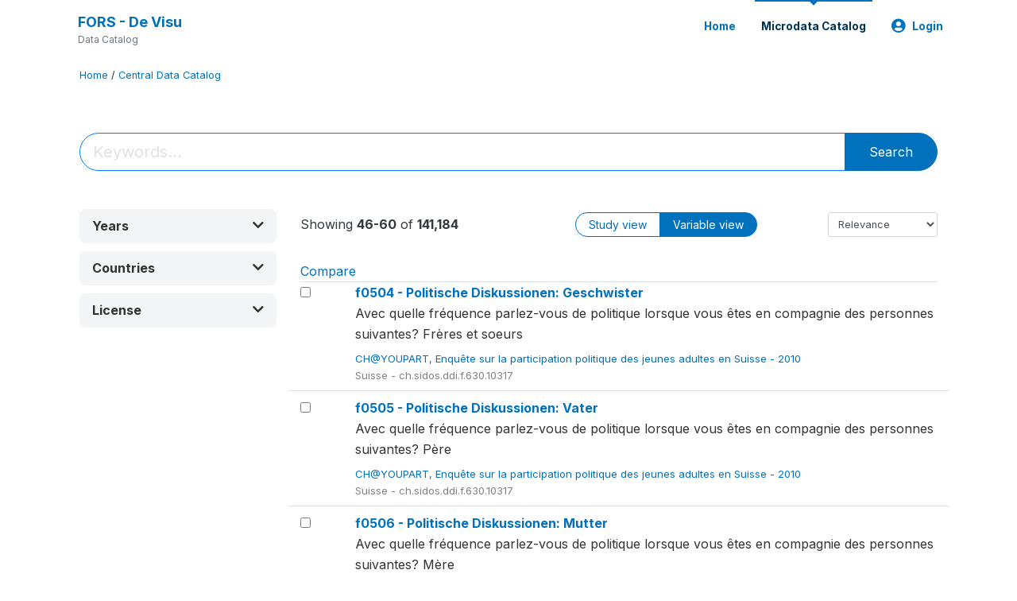

--- FILE ---
content_type: text/html; charset=UTF-8
request_url: https://devisu.forscenter.ch/index.php/catalog/?tab_type=survey&view=v&page=4
body_size: 13155
content:
<!DOCTYPE html>
<html>

<head>
    <meta charset="utf-8">
<meta http-equiv="X-UA-Compatible" content="IE=edge">
<meta name="viewport" content="width=device-width, initial-scale=1">

<title>Data Catalog</title>

    
    <link rel="stylesheet" href="https://cdnjs.cloudflare.com/ajax/libs/font-awesome/5.15.4/css/all.min.css" integrity="sha512-1ycn6IcaQQ40/MKBW2W4Rhis/DbILU74C1vSrLJxCq57o941Ym01SwNsOMqvEBFlcgUa6xLiPY/NS5R+E6ztJQ==" crossorigin="anonymous" referrerpolicy="no-referrer" />
    <link rel="stylesheet" href="https://stackpath.bootstrapcdn.com/bootstrap/4.1.3/css/bootstrap.min.css" integrity="sha384-MCw98/SFnGE8fJT3GXwEOngsV7Zt27NXFoaoApmYm81iuXoPkFOJwJ8ERdknLPMO" crossorigin="anonymous">
    

<link rel="stylesheet" href="https://devisu.forscenter.ch/themes/nada52/css/style.css?v2023">
<link rel="stylesheet" href="https://devisu.forscenter.ch/themes/nada52/css/custom.css?v2021">
<link rel="stylesheet" href="https://devisu.forscenter.ch/themes/nada52/css/home.css?v03212019">
<link rel="stylesheet" href="https://devisu.forscenter.ch/themes/nada52/css/variables.css?v07042021">
<link rel="stylesheet" href="https://devisu.forscenter.ch/themes/nada52/css/facets.css?v062021">
<link rel="stylesheet" href="https://devisu.forscenter.ch/themes/nada52/css/catalog-tab.css?v07052021">
<link rel="stylesheet" href="https://devisu.forscenter.ch/themes/nada52/css/catalog-card.css?v10102021-1">
<link rel="stylesheet" href="https://devisu.forscenter.ch/themes/nada52/css/filter-action-bar.css?v14052021-3">

    <script src="//code.jquery.com/jquery-3.2.1.min.js"></script>
    <script src="https://cdnjs.cloudflare.com/ajax/libs/popper.js/1.14.3/umd/popper.min.js" integrity="sha384-ZMP7rVo3mIykV+2+9J3UJ46jBk0WLaUAdn689aCwoqbBJiSnjAK/l8WvCWPIPm49" crossorigin="anonymous"></script>
    <script src="https://stackpath.bootstrapcdn.com/bootstrap/4.1.3/js/bootstrap.min.js" integrity="sha384-ChfqqxuZUCnJSK3+MXmPNIyE6ZbWh2IMqE241rYiqJxyMiZ6OW/JmZQ5stwEULTy" crossorigin="anonymous"></script>

<script type="text/javascript">
    var CI = {'base_url': 'https://devisu.forscenter.ch/index.php'};

    if (top.frames.length!=0) {
        top.location=self.document.location;
    }

    $(document).ready(function()  {
        /*global ajax error handler */
        $( document ).ajaxError(function(event, jqxhr, settings, exception) {
            if(jqxhr.status==401){
                window.location=CI.base_url+'/auth/login/?destination=catalog/';
            }
            else if (jqxhr.status>=500){
                alert(jqxhr.responseText);
            }
        });

    }); //end-document-ready

</script>


<script type="text/javascript" src="https://devisu.forscenter.ch/javascript/jquery.history.min.js?v=012026"></script>
</head>

<body>

    <!-- site header -->
    <style>
.site-header .navbar-light .no-logo .navbar-brand--sitename {border:0px!important;margin-left:0px}
.site-header .navbar-light .no-logo .nada-site-title {font-size:18px;}
</style>
<header class="site-header">
    
        

    <div class="container">

        <div class="row">
            <div class="col-12">
                <nav class="navbar navbar-expand-md navbar-light rounded navbar-toggleable-md wb-navbar">

                                        

                                                            <div class="navbar-brand no-logo">
                        <div class="navbar-brand--sitename">
                            <div><a class="nada-site-title" href="https://devisu.forscenter.ch/index.php">FORS - De Visu</a></div>
                            <div class="nada-site-subtitle">Data Catalog</div>
                        </div>
                    </div>
                                        

                    <button class="navbar-toggler navbar-toggler-right collapsed wb-navbar-button-toggler" type="button" data-toggle="collapse" data-target="#containerNavbar" aria-controls="containerNavbar" aria-expanded="false" aria-label="Toggle navigation">
                        <span class="navbar-toggler-icon"></span>
                    </button>

                    <!-- Start menus -->
                    <!-- Start menus -->
<div class="navbar-collapse collapse" id="containerNavbar" aria-expanded="false">
        <ul class="navbar-nav ml-auto">
                                            <li class="nav-item">
                <a   class="nav-link" href="https://devisu.forscenter.ch/index.php/home">Home</a>
            </li>            
                                            <li class="nav-item">
                <a  class="nav-link active" class="nav-link" href="https://devisu.forscenter.ch/index.php/catalog">Microdata  Catalog</a>
            </li>            
        
        
<li class="nav-item dropdown">
                <a class="nav-link dropdown-toggle" href="" id="dropdownMenuLink" data-toggle="dropdown" aria-haspopup="true" aria-expanded="false">
                <i class="fas fa-user-circle fa-lg"></i>Login            </a>
            <div class="dropdown-menu dropdown-menu-right" aria-labelledby="dropdownMenuLink">
                <a class="dropdown-item" href="https://devisu.forscenter.ch/index.php/auth/login">Login</a>
            </div>
                </li>
<!-- /row -->
    </ul>

</div>
<!-- Close Menus -->                    <!-- Close Menus -->

                </nav>
            </div>

        </div>
        <!-- /row -->

    </div>

</header>
    <!-- page body -->
    <div class="wp-page-body container default-wrapper page-catalog catalog">

        <div class="body-content-wrap theme-nada-2">

            <!--breadcrumbs -->
            <div class="container">
                                                    <ol class="breadcrumb wb-breadcrumb">
                        	    <div class="breadcrumbs" xmlns:v="http://rdf.data-vocabulary.org/#">
           <span typeof="v:Breadcrumb">
                		         <a href="https://devisu.forscenter.ch/index.php/" rel="v:url" property="v:title">Home</a> /
                        
       </span>
                  <span typeof="v:Breadcrumb">
        	         	         <a class="active" href="https://devisu.forscenter.ch/index.php/catalog" rel="v:url" property="v:title">Central Data Catalog</a>
                        
       </span>
               </div>
                    </ol>
                            </div>
            <!-- /breadcrumbs -->

            <style>
.disabled-facet{background:red;display:none;}
.facet-group-title{
    font-size:12px;
    color:#545b62;
    margin-top:10px;
    margin-bottom:10px;
    font-weight:bold;
}
.study-subtitle{
    font-size:small;
}
</style>
<div class="container catalog-search-container">
<form method="get" id="catalog-search-form">    
    <input type="hidden" name="tab_type" id="tab_type" value="survey"/>
        <input type="hidden" name="page" id="page" value="4"/>
        <input type="hidden" name="view" id="view" value="v"/>
    <input type="hidden" name="image_view" id="image_view" value=""/>

    
                
        <!--search bar-->
        <div class="nada-search-box wb-controls-wrapper">
    <div class="row mb-5 justify-content-center align-items-center">
        <div class="input-group col-md-12 search-box-container">            
        <input class="form-control form-control-lg py-2 search-keywords" id="search-keywords" name="sk" value="" placeholder="Keywords..."  >
        <span class="input-group-append">
            <button class="btn btn-primary btn-search-submit" type="submit" id="submit_search">
                <!-- <i class="fa fa-search"></i> -->
                Search            </button>
            <a href="https://devisu.forscenter.ch/index.php/catalog/" class="close clear-search-button" aria-label="Close">
                <span aria-hidden="true">&times;</span>
            </a>
        </span>
        </div>
        <span class="keyword-suggestions"></span>
    </div>    
</div>
            

<div class="row">

        <!--left side bar -->
    <div class="col-12 col-lg-3 col-md-4">

        <nav class="navbar navbar-expand-sm navbar-expand-filters">
            
            <button class="navbar-toggler btn-block navbar-toggler-filter" type="button" data-toggle="collapse" data-target="#navbarSupportedContent" aria-controls="navbarSupportedContent" aria-expanded="false" aria-label="Toggle navigation">
                <span class="btn btn-outline-secondary btn-block" xstyle="font-size:12px"><i class="fa fa-sliders" aria-hidden="true"></i> Filters</span>
            </button>
            <div class="collapse navbar-collapse" id="navbarSupportedContent">

                <div class="filters-container">
                                            <div id="filter-by-year" class="sidebar-filter wb-ihsn-sidebar-filter filter-by-year filter-box ">
    
    <h6 class="togglable"> 
        <div 
        class="wb-filter-title collapsed" 
        data-toggle="collapse" 
        href="#facet-year" role="button" aria-expanded="false" aria-controls="facet-year">
            <i class="fa fa-filter pr-2"></i>
            <span class="text-capitalize">Years</span>
            <span class="float-right" >
            <i class="icon-toggle icon-collapsed float-right fa fa-chevron-down"></i>
            <i class="icon-toggle icon-expanded float-right fa fa-chevron-up"></i>
            </span>
        </div>

        <div class="wb-filter-subtitle clear-button-container clear-disabled" >
            <span><span class="selected-items"></span> selected  </span>
            <a class="btn btn-link btn-sm rounded clear lnk-filter-reset">Clear</a>
        </div>
    </h6> 

    <div id="facet-year" class="sidebar-filter-entries collapse">        
        <form >
            <div class="row">
            <div class="col">
                <p class="mb-0 pb-0">From</p>
                <div class="form-group mb-0">
                    <select name="from" id="from"  class="form-control">
<option value=""> </option>
<option value="2021">2021</option>
<option value="2020">2020</option>
<option value="2019">2019</option>
<option value="2018">2018</option>
<option value="2017">2017</option>
<option value="2016">2016</option>
<option value="2015">2015</option>
<option value="2014">2014</option>
<option value="2013">2013</option>
<option value="2012">2012</option>
<option value="2011">2011</option>
<option value="2010">2010</option>
<option value="2009">2009</option>
<option value="2008">2008</option>
<option value="2007">2007</option>
<option value="2006">2006</option>
<option value="2005">2005</option>
<option value="2004">2004</option>
<option value="2003">2003</option>
<option value="2002">2002</option>
<option value="2001">2001</option>
<option value="2000">2000</option>
<option value="1999">1999</option>
<option value="1998">1998</option>
<option value="1997">1997</option>
<option value="1996">1996</option>
<option value="1995">1995</option>
<option value="1994">1994</option>
<option value="1993">1993</option>
<option value="1992">1992</option>
<option value="1991">1991</option>
<option value="1990">1990</option>
<option value="1989">1989</option>
<option value="1988">1988</option>
<option value="1987">1987</option>
<option value="1986">1986</option>
<option value="1985">1985</option>
<option value="1984">1984</option>
<option value="1983">1983</option>
<option value="1982">1982</option>
<option value="1981">1981</option>
</select>
                </div>
            </div>
            <div class="col">
                <p class="mb-0 pb-0">To</p>
                <div class="form-group">
                    <select name="to" id="to" class="form-control">
<option value=""> </option>
<option value="2021">2021</option>
<option value="2020">2020</option>
<option value="2019">2019</option>
<option value="2018">2018</option>
<option value="2017">2017</option>
<option value="2016">2016</option>
<option value="2015">2015</option>
<option value="2014">2014</option>
<option value="2013">2013</option>
<option value="2012">2012</option>
<option value="2011">2011</option>
<option value="2010">2010</option>
<option value="2009">2009</option>
<option value="2008">2008</option>
<option value="2007">2007</option>
<option value="2006">2006</option>
<option value="2005">2005</option>
<option value="2004">2004</option>
<option value="2003">2003</option>
<option value="2002">2002</option>
<option value="2001">2001</option>
<option value="2000">2000</option>
<option value="1999">1999</option>
<option value="1998">1998</option>
<option value="1997">1997</option>
<option value="1996">1996</option>
<option value="1995">1995</option>
<option value="1994">1994</option>
<option value="1993">1993</option>
<option value="1992">1992</option>
<option value="1991">1991</option>
<option value="1990">1990</option>
<option value="1989">1989</option>
<option value="1988">1988</option>
<option value="1987">1987</option>
<option value="1986">1986</option>
<option value="1985">1985</option>
<option value="1984">1984</option>
<option value="1983">1983</option>
<option value="1982">1982</option>
<option value="1981">1981</option>
</select>
                </div>
            </div>
            </div>
        </form>
    </div>

</div>
                                                                                                                                    
<div id="filter-by-country" class="sidebar-filter wb-ihsn-sidebar-filter filter-box filter-by-country ">
    
    <!-- Card Header / Toggle -->
    <h6 class="togglable"> 
        <div 
        class="wb-filter-title collapsed" 
        data-toggle="collapse" 
        href="#facet-country" role="button" aria-expanded="false" aria-controls="facet-country">
            <i class="fa fa-filter pr-2"></i>
            <span class="text-capitalize">Countries</span>
            <span class="float-right" >
            <i class="icon-toggle icon-collapsed float-right fa fa-chevron-down"></i>
            <i class="icon-toggle icon-expanded float-right fa fa-chevron-up"></i>
            </span>
        </div>

        <div class="wb-filter-subtitle clear-button-container clear-disabled" >
            <span><span class="selected-items"></span> selected  </span>
            <a class="btn btn-link btn-sm rounded clear lnk-filter-reset">Clear</a>
        </div>
    </h6> 
    
    
    
    
    <div id="facet-country" class="sidebar-filter-entries collapse country-container items-container">        
                <div class="items-container ">
            
                                                                        <div class="form-check item-country 1 item inactive">
                        <label class="form-check-label" for="country-208" 208>
                            <input class="form-check-input chk chk-country" type="checkbox" name="country[]"
                                value="208"
                                data-title="Switzerland"
                                id="country-208"
                                >
                                
                                                                    Switzerland                                                                
                                                                    <span class="count">(6)</span>
                                                        </label>
                    </div>
                                    
                                                    </div>
        
    </div>          
</div>
                                                                                                                                                                                
<div id="filter-by-collection" class="sidebar-filter wb-ihsn-sidebar-filter filter-box filter-by-collection disabled-facet">
    
    <!-- Card Header / Toggle -->
    <h6 class="togglable"> 
        <div 
        class="wb-filter-title collapsed" 
        data-toggle="collapse" 
        href="#facet-collection" role="button" aria-expanded="false" aria-controls="facet-collection">
            <i class="fa fa-filter pr-2"></i>
            <span class="text-capitalize">Collections</span>
            <span class="float-right" >
            <i class="icon-toggle icon-collapsed float-right fa fa-chevron-down"></i>
            <i class="icon-toggle icon-expanded float-right fa fa-chevron-up"></i>
            </span>
        </div>

        <div class="wb-filter-subtitle clear-button-container clear-disabled" >
            <span><span class="selected-items"></span> selected  </span>
            <a class="btn btn-link btn-sm rounded clear lnk-filter-reset">Clear</a>
        </div>
    </h6> 
    
    
    
    
    <div id="facet-collection" class="sidebar-filter-entries collapse collection-container items-container">        
                <div class="items-container ">
            
                                                                                                                                                                                                                                                                                                                                
                                                    <div class="facet-group-title">Deutsch</div>
                                                                    <div class="form-check item-collection 1 item inactive">
                            <label class="form-check-label" for="collection-MOSAiCH" MOSAiCH>
                                <input class="form-check-input chk chk-collection" type="checkbox" name="collection[]"
                                    value="MOSAiCH"
                                    data-title="MOSAiCH"
                                    id="collection-MOSAiCH"
                                    >
                                    
                                                                            MOSAiCH                                                                        
                                                                            <span class="count">(32)</span>
                                                                </label>
                        </div>
                                                                                            <div class="form-check item-collection 2 item inactive">
                            <label class="form-check-label" for="collection-SELECTS" SELECTS>
                                <input class="form-check-input chk chk-collection" type="checkbox" name="collection[]"
                                    value="SELECTS"
                                    data-title="SELECTS"
                                    id="collection-SELECTS"
                                    >
                                    
                                                                            SELECTS                                                                        
                                                                            <span class="count">(24)</span>
                                                                </label>
                        </div>
                                                                                            <div class="form-check item-collection 3 item inactive">
                            <label class="form-check-label" for="collection-VOTO" VOTO>
                                <input class="form-check-input chk chk-collection" type="checkbox" name="collection[]"
                                    value="VOTO"
                                    data-title="VOTO"
                                    id="collection-VOTO"
                                    >
                                    
                                                                            VOTO                                                                        
                                                                            <span class="count">(22)</span>
                                                                </label>
                        </div>
                                                                                            <div class="form-check item-collection 4 item inactive">
                            <label class="form-check-label" for="collection-ESS" ESS>
                                <input class="form-check-input chk chk-collection" type="checkbox" name="collection[]"
                                    value="ESS"
                                    data-title="European Social Survey"
                                    id="collection-ESS"
                                    >
                                    
                                                                            European Social Survey                                                                        
                                                                            <span class="count">(16)</span>
                                                                </label>
                        </div>
                                                                                            <div class="form-check item-collection 5 item inactive">
                            <label class="form-check-label" for="collection-SICHERHEIT" SICHERHEIT>
                                <input class="form-check-input chk chk-collection" type="checkbox" name="collection[]"
                                    value="SICHERHEIT"
                                    data-title="Sicherheit/Sécurité"
                                    id="collection-SICHERHEIT"
                                    >
                                    
                                                                            Sicherheit/Sécurité                                                                        
                                                                            <span class="count">(48)</span>
                                                                </label>
                        </div>
                                                                                            <div class="form-check item-collection 6 item inactive">
                            <label class="form-check-label" for="collection-VoxIt_Scrut" VoxIt_Scrut>
                                <input class="form-check-input chk chk-collection" type="checkbox" name="collection[]"
                                    value="VoxIt_Scrut"
                                    data-title="VoxIt - Scrutins"
                                    id="collection-VoxIt_Scrut"
                                    >
                                    
                                                                            VoxIt - Scrutins                                                                        
                                                                            <span class="count">(204)</span>
                                                                </label>
                        </div>
                                                                                            <div class="form-check item-collection 7 item inactive">
                            <label class="form-check-label" for="collection-VoxIt_Proj" VoxIt_Proj>
                                <input class="form-check-input chk chk-collection" type="checkbox" name="collection[]"
                                    value="VoxIt_Proj"
                                    data-title="VoxIt - Projets"
                                    id="collection-VoxIt_Proj"
                                    >
                                    
                                                                            VoxIt - Projets                                                                        
                                                                            <span class="count">(594)</span>
                                                                </label>
                        </div>
                                                                                            <div class="form-check item-collection 8 item inactive">
                            <label class="form-check-label" for="collection-SHP" SHP>
                                <input class="form-check-input chk chk-collection" type="checkbox" name="collection[]"
                                    value="SHP"
                                    data-title="Swiss Household Panel - Living in Switzerland"
                                    id="collection-SHP"
                                    >
                                    
                                                                            Swiss Household Panel - Living in Switzerland                                                                        
                                                                            <span class="count">(4)</span>
                                                                </label>
                        </div>
                                                                                </div>
        
    </div>          
</div>
                                                                                        
<div id="filter-by-dtype" class="sidebar-filter wb-ihsn-sidebar-filter filter-box filter-by-dtype ">
    
    <!-- Card Header / Toggle -->
    <h6 class="togglable"> 
        <div 
        class="wb-filter-title collapsed" 
        data-toggle="collapse" 
        href="#facet-dtype" role="button" aria-expanded="false" aria-controls="facet-dtype">
            <i class="fa fa-filter pr-2"></i>
            <span class="text-capitalize">License</span>
            <span class="float-right" >
            <i class="icon-toggle icon-collapsed float-right fa fa-chevron-down"></i>
            <i class="icon-toggle icon-expanded float-right fa fa-chevron-up"></i>
            </span>
        </div>

        <div class="wb-filter-subtitle clear-button-container clear-disabled" >
            <span><span class="selected-items"></span> selected  </span>
            <a class="btn btn-link btn-sm rounded clear lnk-filter-reset">Clear</a>
        </div>
    </h6> 
    
    
    
    
    <div id="facet-dtype" class="sidebar-filter-entries collapse dtype-container items-container">        
                <div class="items-container ">
            
                                                                        <div class="form-check item-dtype 1 item inactive">
                        <label class="form-check-label" for="dtype-5" 5>
                            <input class="form-check-input chk chk-dtype" type="checkbox" name="dtype[]"
                                value="5"
                                data-title="Data available from external repository"
                                id="dtype-5"
                                >
                                
                                                                    Data available from external repository                                                                
                                                        </label>
                    </div>
                                    
                                                    </div>
        
    </div>          
</div>
                                    </div>
            </div>                        
        </nav>

    </div>
    <!-- end left side bar -->
    


    <!-- listing page -->
    <div class="col-lg-9 col-md-8">

    
        <div id="search-result-container">
            




<div class="row mb-3">

    
    <div class="col-12 col-md-12 mt-2 mt-md-0 ">
            
        <div class="filter-action-bar row">
                                                <div class="search-count mt-1 col-5">
                    Showing <b>46-60</b> of <b>141,184</b>                </div>

                <div class="col mt-1 wb-search-toggle">
                    <div class="btn-group btn-group-toggle study-view-toggle" >
                        <button type="button" class="btn btn-sm btn-outline-secondary rounded-left toggle_view" data-value="s" ><a href="https://devisu.forscenter.ch/index.php/catalog/?tab_type=survey&page=4">Study view</a></button>
                        <button type="button" class="btn btn-sm btn-outline-primary rounded-right active toggle_view" data-value="v">Variable view</button>
                    </div>
                </div>
                <div class="col mt-1 wb-search-sort">
                    <div class="form-inline float-right ">
                        <label for="sort-by-select" class="sort-by-label">
                            <span class="sort-by-title d-none d-sm-block"></span>
                            <select class="form-control form-control-sm sort-dropdown" id="sort-by-select">
                                <option value="relevance"  data-sort="desc"  >Relevance</option>
                                <option value="popularity"  data-sort="desc" >Popularity</option>
                                <option value="year" data-sort="desc" >Year (Recent &uarr;)</option>
                                <option value="year" data-sort="asc" >Year (Oldest &darr;)</option>
                                <option value="title" data-sort="asc" >Title (A-Z)</option>
                                <option value="title" data-sort="desc" >Title (Z-A)</option>
                                <option value="country" data-sort="asc" >Country (A-Z)</option>
                                <option value="country" data-sort="desc" >Country (Z-A)</option>                           
                            </select>
                        </label>
                                            </div>
                </div>                  
                        </div>            
    </div>    
</div>

<div class="active-filters-container">
        
    </div>    



<input type="hidden" name="sort_by" id="sort_by" value=""/>
<input type="hidden" name="sort_order" id="sort_order" value=""/>
<input type="hidden" name="ps" id="ps" value="15"/>
<input type="hidden" name="repo" id="repo" value=""/>
    
<div id="variables">
    <span class="result-types-summary">
        <span class="type-summary" data-types=''>
                    </span>        
    </span>


    <div class="variable-list-container variable-search">
            <div class="table-hover grid-table variable-list">
                
                <div><a href="https://devisu.forscenter.ch/index.php/catalog/compare" class="btn-compare-var" title="Compare selected variables" target="_blank">Compare</a></div>

                <div class="variables-container border-top">
                                                        <div class="row vrow pb-2 mb-2 border-bottom" valign="top" data-url="https://devisu.forscenter.ch/index.php/catalog/1081/variable/V46" data-url-target="_blank" data-title="Politische Diskussionen: Geschwister" title="Variable information">
                        <div class="col-md-1" title="Mark for variable comparison">
                            <input type="checkbox" class="nada-form-check-input compare" value="1081/V46" />
                        </div>
						<div class="col">
                                                                                    <div class="title font-weight-bold">
                                <a href="https://devisu.forscenter.ch/index.php/catalog/1081/variable/V46" target="_blank" class="dlg link" title="">f0504 - Politische Diskussionen: Geschwister</a>
                            </div>
                                                        <div class="qstn" >Avec quelle fréquence parlez-vous de politique lorsque vous êtes en compagnie des personnes suivantes?

Frères et soeurs</div>
                                                        <div class="var-subtitle var-study-link mt-2">
                                <a target="_blank" href="https://devisu.forscenter.ch/index.php/catalog/1081">CH@YOUPART, Enquête sur la participation politique des jeunes adultes en Suisse - 2010 <i class="fa fa-external-link" aria-hidden="true"></i></a>
                                <div>Suisse - ch.sidos.ddi.f.630.10317</div>
                            </div>
                        </div>
                    </div>
                                                        <div class="row vrow pb-2 mb-2 border-bottom" valign="top" data-url="https://devisu.forscenter.ch/index.php/catalog/1081/variable/V47" data-url-target="_blank" data-title="Politische Diskussionen: Vater" title="Variable information">
                        <div class="col-md-1" title="Mark for variable comparison">
                            <input type="checkbox" class="nada-form-check-input compare" value="1081/V47" />
                        </div>
						<div class="col">
                                                                                    <div class="title font-weight-bold">
                                <a href="https://devisu.forscenter.ch/index.php/catalog/1081/variable/V47" target="_blank" class="dlg link" title="">f0505 - Politische Diskussionen: Vater</a>
                            </div>
                                                        <div class="qstn" >Avec quelle fréquence parlez-vous de politique lorsque vous êtes en compagnie des personnes suivantes?

Père</div>
                                                        <div class="var-subtitle var-study-link mt-2">
                                <a target="_blank" href="https://devisu.forscenter.ch/index.php/catalog/1081">CH@YOUPART, Enquête sur la participation politique des jeunes adultes en Suisse - 2010 <i class="fa fa-external-link" aria-hidden="true"></i></a>
                                <div>Suisse - ch.sidos.ddi.f.630.10317</div>
                            </div>
                        </div>
                    </div>
                                                        <div class="row vrow pb-2 mb-2 border-bottom" valign="top" data-url="https://devisu.forscenter.ch/index.php/catalog/1081/variable/V48" data-url-target="_blank" data-title="Politische Diskussionen: Mutter" title="Variable information">
                        <div class="col-md-1" title="Mark for variable comparison">
                            <input type="checkbox" class="nada-form-check-input compare" value="1081/V48" />
                        </div>
						<div class="col">
                                                                                    <div class="title font-weight-bold">
                                <a href="https://devisu.forscenter.ch/index.php/catalog/1081/variable/V48" target="_blank" class="dlg link" title="">f0506 - Politische Diskussionen: Mutter</a>
                            </div>
                                                        <div class="qstn" >Avec quelle fréquence parlez-vous de politique lorsque vous êtes en compagnie des personnes suivantes?

Mère</div>
                                                        <div class="var-subtitle var-study-link mt-2">
                                <a target="_blank" href="https://devisu.forscenter.ch/index.php/catalog/1081">CH@YOUPART, Enquête sur la participation politique des jeunes adultes en Suisse - 2010 <i class="fa fa-external-link" aria-hidden="true"></i></a>
                                <div>Suisse - ch.sidos.ddi.f.630.10317</div>
                            </div>
                        </div>
                    </div>
                                                        <div class="row vrow pb-2 mb-2 border-bottom" valign="top" data-url="https://devisu.forscenter.ch/index.php/catalog/1081/variable/V49" data-url-target="_blank" data-title="Unterstützung: Religiöse Organisation" title="Variable information">
                        <div class="col-md-1" title="Mark for variable comparison">
                            <input type="checkbox" class="nada-form-check-input compare" value="1081/V49" />
                        </div>
						<div class="col">
                                                                                    <div class="title font-weight-bold">
                                <a href="https://devisu.forscenter.ch/index.php/catalog/1081/variable/V49" target="_blank" class="dlg link" title="">f0601 - Unterstützung: Religiöse Organisation</a>
                            </div>
                                                        <div class="qstn" >Il existe une série d'organisations avec des objectifs différents. Soutenez-vous l'une des organisations suivantes?

Association ou mouvement religieux ou ecclésiastique, y compris les organisations religieuses</div>
                                                        <div class="var-subtitle var-study-link mt-2">
                                <a target="_blank" href="https://devisu.forscenter.ch/index.php/catalog/1081">CH@YOUPART, Enquête sur la participation politique des jeunes adultes en Suisse - 2010 <i class="fa fa-external-link" aria-hidden="true"></i></a>
                                <div>Suisse - ch.sidos.ddi.f.630.10317</div>
                            </div>
                        </div>
                    </div>
                                                        <div class="row vrow pb-2 mb-2 border-bottom" valign="top" data-url="https://devisu.forscenter.ch/index.php/catalog/1081/variable/V50" data-url-target="_blank" data-title="Unterstützung: Gewerkschaft/Berufsverband" title="Variable information">
                        <div class="col-md-1" title="Mark for variable comparison">
                            <input type="checkbox" class="nada-form-check-input compare" value="1081/V50" />
                        </div>
						<div class="col">
                                                                                    <div class="title font-weight-bold">
                                <a href="https://devisu.forscenter.ch/index.php/catalog/1081/variable/V50" target="_blank" class="dlg link" title="">f0602 - Unterstützung: Gewerkschaft/Berufsverband</a>
                            </div>
                                                        <div class="qstn" >Il existe une série d'organisations avec des objectifs différents. Soutenez-vous l'une des organisations suivantes?

Syndicat/association professionnelle</div>
                                                        <div class="var-subtitle var-study-link mt-2">
                                <a target="_blank" href="https://devisu.forscenter.ch/index.php/catalog/1081">CH@YOUPART, Enquête sur la participation politique des jeunes adultes en Suisse - 2010 <i class="fa fa-external-link" aria-hidden="true"></i></a>
                                <div>Suisse - ch.sidos.ddi.f.630.10317</div>
                            </div>
                        </div>
                    </div>
                                                        <div class="row vrow pb-2 mb-2 border-bottom" valign="top" data-url="https://devisu.forscenter.ch/index.php/catalog/1081/variable/V51" data-url-target="_blank" data-title="Unterstützung: Umweltschutzorganisation" title="Variable information">
                        <div class="col-md-1" title="Mark for variable comparison">
                            <input type="checkbox" class="nada-form-check-input compare" value="1081/V51" />
                        </div>
						<div class="col">
                                                                                    <div class="title font-weight-bold">
                                <a href="https://devisu.forscenter.ch/index.php/catalog/1081/variable/V51" target="_blank" class="dlg link" title="">f0603 - Unterstützung: Umweltschutzorganisation</a>
                            </div>
                                                        <div class="qstn" >Il existe une série d'organisations avec des objectifs différents. Soutenez-vous l'une des organisations suivantes?

Organisation de protection de l'environnement (p.ex. Greenpeace)</div>
                                                        <div class="var-subtitle var-study-link mt-2">
                                <a target="_blank" href="https://devisu.forscenter.ch/index.php/catalog/1081">CH@YOUPART, Enquête sur la participation politique des jeunes adultes en Suisse - 2010 <i class="fa fa-external-link" aria-hidden="true"></i></a>
                                <div>Suisse - ch.sidos.ddi.f.630.10317</div>
                            </div>
                        </div>
                    </div>
                                                        <div class="row vrow pb-2 mb-2 border-bottom" valign="top" data-url="https://devisu.forscenter.ch/index.php/catalog/1081/variable/V52" data-url-target="_blank" data-title="Unterstützung: Tierschutzorganisation" title="Variable information">
                        <div class="col-md-1" title="Mark for variable comparison">
                            <input type="checkbox" class="nada-form-check-input compare" value="1081/V52" />
                        </div>
						<div class="col">
                                                                                    <div class="title font-weight-bold">
                                <a href="https://devisu.forscenter.ch/index.php/catalog/1081/variable/V52" target="_blank" class="dlg link" title="">f0604 - Unterstützung: Tierschutzorganisation</a>
                            </div>
                                                        <div class="qstn" >Il existe une série d'organisations avec des objectifs différents. Soutenez-vous l'une des organisations suivantes?

Organisation de protection des animaux (p.ex. WWF)</div>
                                                        <div class="var-subtitle var-study-link mt-2">
                                <a target="_blank" href="https://devisu.forscenter.ch/index.php/catalog/1081">CH@YOUPART, Enquête sur la participation politique des jeunes adultes en Suisse - 2010 <i class="fa fa-external-link" aria-hidden="true"></i></a>
                                <div>Suisse - ch.sidos.ddi.f.630.10317</div>
                            </div>
                        </div>
                    </div>
                                                        <div class="row vrow pb-2 mb-2 border-bottom" valign="top" data-url="https://devisu.forscenter.ch/index.php/catalog/1081/variable/V53" data-url-target="_blank" data-title="Unterstützung: Friedens-/Menschenrechtsorganisation" title="Variable information">
                        <div class="col-md-1" title="Mark for variable comparison">
                            <input type="checkbox" class="nada-form-check-input compare" value="1081/V53" />
                        </div>
						<div class="col">
                                                                                    <div class="title font-weight-bold">
                                <a href="https://devisu.forscenter.ch/index.php/catalog/1081/variable/V53" target="_blank" class="dlg link" title="">f0605 - Unterstützung: Friedens-/Menschenrechtsorganisation</a>
                            </div>
                                                        <div class="qstn" >Il existe une série d'organisations avec des objectifs différents. Soutenez-vous l'une des organisations suivantes?

Organisation pacifiste ou des droits humains (p.ex. Amnesty International)</div>
                                                        <div class="var-subtitle var-study-link mt-2">
                                <a target="_blank" href="https://devisu.forscenter.ch/index.php/catalog/1081">CH@YOUPART, Enquête sur la participation politique des jeunes adultes en Suisse - 2010 <i class="fa fa-external-link" aria-hidden="true"></i></a>
                                <div>Suisse - ch.sidos.ddi.f.630.10317</div>
                            </div>
                        </div>
                    </div>
                                                        <div class="row vrow pb-2 mb-2 border-bottom" valign="top" data-url="https://devisu.forscenter.ch/index.php/catalog/1081/variable/V54" data-url-target="_blank" data-title="Unterstützung: Wohltätigkeitsorganisation" title="Variable information">
                        <div class="col-md-1" title="Mark for variable comparison">
                            <input type="checkbox" class="nada-form-check-input compare" value="1081/V54" />
                        </div>
						<div class="col">
                                                                                    <div class="title font-weight-bold">
                                <a href="https://devisu.forscenter.ch/index.php/catalog/1081/variable/V54" target="_blank" class="dlg link" title="">f0606 - Unterstützung: Wohltätigkeitsorganisation</a>
                            </div>
                                                        <div class="qstn" >Il existe une série d'organisations avec des objectifs différents. Soutenez-vous l'une des organisations suivantes?

Organisation caritative (p.ex. EPER, Médecins sans frontières)</div>
                                                        <div class="var-subtitle var-study-link mt-2">
                                <a target="_blank" href="https://devisu.forscenter.ch/index.php/catalog/1081">CH@YOUPART, Enquête sur la participation politique des jeunes adultes en Suisse - 2010 <i class="fa fa-external-link" aria-hidden="true"></i></a>
                                <div>Suisse - ch.sidos.ddi.f.630.10317</div>
                            </div>
                        </div>
                    </div>
                                                        <div class="row vrow pb-2 mb-2 border-bottom" valign="top" data-url="https://devisu.forscenter.ch/index.php/catalog/1081/variable/V55" data-url-target="_blank" data-title="Unterstützung: Kultur-/Musik-/Tanz-/Theatergruppe" title="Variable information">
                        <div class="col-md-1" title="Mark for variable comparison">
                            <input type="checkbox" class="nada-form-check-input compare" value="1081/V55" />
                        </div>
						<div class="col">
                                                                                    <div class="title font-weight-bold">
                                <a href="https://devisu.forscenter.ch/index.php/catalog/1081/variable/V55" target="_blank" class="dlg link" title="">f0607 - Unterstützung: Kultur-/Musik-/Tanz-/Theatergruppe</a>
                            </div>
                                                        <div class="qstn" >Il existe une série d'organisations avec des objectifs différents. Soutenez-vous l'une des organisations suivantes?

Organisation culturelle, musicale, de danse ou de théâtre (p.ex. fanfare municipale, choeur)</div>
                                                        <div class="var-subtitle var-study-link mt-2">
                                <a target="_blank" href="https://devisu.forscenter.ch/index.php/catalog/1081">CH@YOUPART, Enquête sur la participation politique des jeunes adultes en Suisse - 2010 <i class="fa fa-external-link" aria-hidden="true"></i></a>
                                <div>Suisse - ch.sidos.ddi.f.630.10317</div>
                            </div>
                        </div>
                    </div>
                                                        <div class="row vrow pb-2 mb-2 border-bottom" valign="top" data-url="https://devisu.forscenter.ch/index.php/catalog/1081/variable/V56" data-url-target="_blank" data-title="Unterstützung: Migrantenverein" title="Variable information">
                        <div class="col-md-1" title="Mark for variable comparison">
                            <input type="checkbox" class="nada-form-check-input compare" value="1081/V56" />
                        </div>
						<div class="col">
                                                                                    <div class="title font-weight-bold">
                                <a href="https://devisu.forscenter.ch/index.php/catalog/1081/variable/V56" target="_blank" class="dlg link" title="">f0608 - Unterstützung: Migrantenverein</a>
                            </div>
                                                        <div class="qstn" >Il existe une série d'organisations avec des objectifs différents. Soutenez-vous l'une des organisations suivantes?

Association de migrants (p.ex. Association jurassienne d'accueil des migrants)</div>
                                                        <div class="var-subtitle var-study-link mt-2">
                                <a target="_blank" href="https://devisu.forscenter.ch/index.php/catalog/1081">CH@YOUPART, Enquête sur la participation politique des jeunes adultes en Suisse - 2010 <i class="fa fa-external-link" aria-hidden="true"></i></a>
                                <div>Suisse - ch.sidos.ddi.f.630.10317</div>
                            </div>
                        </div>
                    </div>
                                                        <div class="row vrow pb-2 mb-2 border-bottom" valign="top" data-url="https://devisu.forscenter.ch/index.php/catalog/1081/variable/V57" data-url-target="_blank" data-title="Unterstützung: Antiglobalisierungsorganisation" title="Variable information">
                        <div class="col-md-1" title="Mark for variable comparison">
                            <input type="checkbox" class="nada-form-check-input compare" value="1081/V57" />
                        </div>
						<div class="col">
                                                                                    <div class="title font-weight-bold">
                                <a href="https://devisu.forscenter.ch/index.php/catalog/1081/variable/V57" target="_blank" class="dlg link" title="">f0609 - Unterstützung: Antiglobalisierungsorganisation</a>
                            </div>
                                                        <div class="qstn" >Il existe une série d'organisations avec des objectifs différents. Soutenez-vous l'une des organisations suivantes?

Organisation anti-globalisation (p.ex. Attac)</div>
                                                        <div class="var-subtitle var-study-link mt-2">
                                <a target="_blank" href="https://devisu.forscenter.ch/index.php/catalog/1081">CH@YOUPART, Enquête sur la participation politique des jeunes adultes en Suisse - 2010 <i class="fa fa-external-link" aria-hidden="true"></i></a>
                                <div>Suisse - ch.sidos.ddi.f.630.10317</div>
                            </div>
                        </div>
                    </div>
                                                        <div class="row vrow pb-2 mb-2 border-bottom" valign="top" data-url="https://devisu.forscenter.ch/index.php/catalog/1081/variable/V58" data-url-target="_blank" data-title="Unterstützung: Sportclub" title="Variable information">
                        <div class="col-md-1" title="Mark for variable comparison">
                            <input type="checkbox" class="nada-form-check-input compare" value="1081/V58" />
                        </div>
						<div class="col">
                                                                                    <div class="title font-weight-bold">
                                <a href="https://devisu.forscenter.ch/index.php/catalog/1081/variable/V58" target="_blank" class="dlg link" title="">f0610 - Unterstützung: Sportclub</a>
                            </div>
                                                        <div class="qstn" >Il existe une série d'organisations avec des objectifs différents. Soutenez-vous l'une des organisations suivantes?

Club de sport (p.ex. CAS, Club de football)</div>
                                                        <div class="var-subtitle var-study-link mt-2">
                                <a target="_blank" href="https://devisu.forscenter.ch/index.php/catalog/1081">CH@YOUPART, Enquête sur la participation politique des jeunes adultes en Suisse - 2010 <i class="fa fa-external-link" aria-hidden="true"></i></a>
                                <div>Suisse - ch.sidos.ddi.f.630.10317</div>
                            </div>
                        </div>
                    </div>
                                                        <div class="row vrow pb-2 mb-2 border-bottom" valign="top" data-url="https://devisu.forscenter.ch/index.php/catalog/1081/variable/V59" data-url-target="_blank" data-title="Unterstützung: Andere Organisation" title="Variable information">
                        <div class="col-md-1" title="Mark for variable comparison">
                            <input type="checkbox" class="nada-form-check-input compare" value="1081/V59" />
                        </div>
						<div class="col">
                                                                                    <div class="title font-weight-bold">
                                <a href="https://devisu.forscenter.ch/index.php/catalog/1081/variable/V59" target="_blank" class="dlg link" title="">f0611 - Unterstützung: Andere Organisation</a>
                            </div>
                                                        <div class="qstn" >Il existe une série d'organisations avec des objectifs différents. Soutenez-vous l'une des organisations suivantes?

Autre</div>
                                                        <div class="var-subtitle var-study-link mt-2">
                                <a target="_blank" href="https://devisu.forscenter.ch/index.php/catalog/1081">CH@YOUPART, Enquête sur la participation politique des jeunes adultes en Suisse - 2010 <i class="fa fa-external-link" aria-hidden="true"></i></a>
                                <div>Suisse - ch.sidos.ddi.f.630.10317</div>
                            </div>
                        </div>
                    </div>
                                                        <div class="row vrow pb-2 mb-2 border-bottom" valign="top" data-url="https://devisu.forscenter.ch/index.php/catalog/1081/variable/V60" data-url-target="_blank" data-title="Politischer Einfluss: Aktivität in Partei" title="Variable information">
                        <div class="col-md-1" title="Mark for variable comparison">
                            <input type="checkbox" class="nada-form-check-input compare" value="1081/V60" />
                        </div>
						<div class="col">
                                                                                    <div class="title font-weight-bold">
                                <a href="https://devisu.forscenter.ch/index.php/catalog/1081/variable/V60" target="_blank" class="dlg link" title="">f0701 - Politischer Einfluss: Aktivität in Partei</a>
                            </div>
                                                        <div class="qstn" >Il existe beaucoup d'avis différents concernant la manière dont on peut influencer efficacement des décisions dans la société. Veuillez indiquer à quel point vous pensez que les possibilités suivantes sont efficaces.

Être actif/ve dans un parti politique</div>
                                                        <div class="var-subtitle var-study-link mt-2">
                                <a target="_blank" href="https://devisu.forscenter.ch/index.php/catalog/1081">CH@YOUPART, Enquête sur la participation politique des jeunes adultes en Suisse - 2010 <i class="fa fa-external-link" aria-hidden="true"></i></a>
                                <div>Suisse - ch.sidos.ddi.f.630.10317</div>
                            </div>
                        </div>
                    </div>
                
                </div>
            </div>
        </div>


</div>
    <div class="nada-pagination border-top-none">
        <div class="row mt-3 mb-3 d-flex align-items-lg-center">
            <div class="col-12 col-md-5 col-lg-5 text-center text-md-left mb-2 mb-md-0">
                Showing <b>46-60</b> of <b>141,184</b>            </div>

            <div class="col-12 col-md-8 col-lg-7 d-flex justify-content-center justify-content-lg-end text-center">
                <nav aria-label="Page navigation">
                    <ul class="pagination pagination-md custom-pager"><li class="page-item"><a href="https://devisu.forscenter.ch/index.php/catalog/?tab_type=survey&view=v&page=1" class="page-link"> &laquo; </a></li><li class="page-item"><a href="https://devisu.forscenter.ch/index.php/catalog/?tab_type=survey&view=v&page=3" class="page-link" data-page="3">Prev </a></li><li class="page-item"><a href="https://devisu.forscenter.ch/index.php/catalog/?tab_type=survey&view=v&page=2" class="page-link " data-page="2">2</a></li><li class="page-item"><a href="https://devisu.forscenter.ch/index.php/catalog/?tab_type=survey&view=v&page=3" class="page-link " data-page="3">3</a></li><li class="page-item"><a href="https://devisu.forscenter.ch/index.php/catalog/?tab_type=survey&view=v&page=4" class="page-link active" data-page="4">4</a></li><li class="page-item"><a href="https://devisu.forscenter.ch/index.php/catalog/?tab_type=survey&view=v&page=5" class="page-link " data-page="5">5</a></li><li class="page-item"><a href="https://devisu.forscenter.ch/index.php/catalog/?tab_type=survey&view=v&page=6" class="page-link " data-page="6">6</a></li><li class="page-item"><a href="https://devisu.forscenter.ch/index.php/catalog/?tab_type=survey&view=v&page=5" class="page-link" data-page="5"> Next </a></li><li class="page-item"><a href="https://devisu.forscenter.ch/index.php/catalog/?tab_type=survey&view=v&page=9413" class="page-link" data-page="9413" title="Last">&raquo;</a></li> </ul>                </nav>
            </div>
        </div>

    </div>

    <!-- set per page items size-->
    <div id="items-per-page" class="items-per-page light switch-page-size">
        <small>
            Select number of records to show per page:
            <span class="nada-btn change-page-size" data-value="15">15</span>
            <span class="nada-btn change-page-size" data-value="30">30</span>
            <span class="nada-btn change-page-size" data-value="50">50</span>
            <span class="nada-btn change-page-size" data-value="100">100</span>
        </small>
    </div>
        </div>
        
    </div>
    <!-- end listing-->




</div>
</form>

</div>


<!-- variable comparison -->
<div class="variable-comparison-popup-backdrop wb-collapsed" ></div>
<div class="fixed-bottom variable-comparison-popup wb-collapsed" style="display:none;">

    <div class="container pt-2 mt-4 mb-3 d-none d-md-block" >
       <div class="row wb-var-panel">
           <div class="col-12 wb-var-title">
               <div class="align-middle mt-2">
                   Compare variables                   <span class="var-in-cart badge badge-light"></span>
                </div>
               <div>
                    <i class="fa fa-angle-up wb-var-handler-up"></i>
                    <i class="fa fa-angle-down wb-var-handler-down"></i>
               </div>
            </div>
            <div class="col-12 var-list wb-var-body">

                <!--<span class="var-box">
                <i class="fa fa-address-card" aria-hidden="true"></i>
                <i class="fa fa-window-close faclose var-remove" aria-hidden="true"></i>
                </span>-->
    
            </div>
           <div class="col-12 wb-var-actions">
               <div class="align-middle mt-2"> 
                    <button class="btn btn-link btn-sm rounded clear-variables">Clear</button>
                    <a target="_blank" class="btn btn-primary btn-sm rounded" href="https://devisu.forscenter.ch/index.php/catalog/compare">Compare</a>                   
                </div>
           </div>
       </div>
    </div>
</div>
<!-- end variable comparison -->





<script>
//translations	
var i18n=
{
    'searching':"Searching, please wait...",
    'loading':"Loading, please wait...",
    'invalid_year_range_selected':"Invalid year range selected.",
    'topic_selected':"topic selected",
    'topics_selected':"topics selected",
    'collection_selected':"collection selected",
    'collections_selected':"collections selected",
    'country_selected':"country selected",
    'countries_selected':"countries selected",
    'cancel':"Cancel",
    'apply_filter':"Apply filter",
    'clear':"Clear",
    'js_compare_variables_selected':"variables selected from",
    'js_compare_studies_selected':"studies",
    'js_compare_variable_select_atleast_2':"Select two or more variables to compare",
    'js_compare_variable_max_limit':"You have selected the maximum variables to compare",
    'selected':"selected"
};

    $(".variable-comparison-popup .wb-var-title" ).click(function() {
        $(".variable-comparison-popup" ).toggleClass("wb-collapsed");
    });

    //cookie helper functions
    //source: http://www.quirksmode.org/js/cookies.html
    function createCookie(name,value,days) {
        if (days) {
            var date = new Date();
            date.setTime(date.getTime()+(days*24*60*60*1000));
            var expires = "; expires="+date.toGMTString();
        }
        else var expires = "";
        document.cookie = name+"="+value+expires+"; path=/";
    }

    function readCookie(name) {
        var nameEQ = name + "=";
        var ca = document.cookie.split(';');
        for(var i=0;i < ca.length;i++) {
            var c = ca[i];
            while (c.charAt(0)==' ') c = c.substring(1,c.length);
            if (c.indexOf(nameEQ) == 0) return c.substring(nameEQ.length,c.length);
        }
        return null;
    }

    function eraseCookie(name) {
        createCookie(name,"",-1);
    }

    function compare_var_summary(){
		var sel_items=readCookie("variable-compare");
		
		if(sel_items==null || sel_items==''){
			sel_items=Array();
		}
		else{
			sel_items=sel_items.split(",");
		}
								
		//get unique study count
		var studies=[];
		for (var i = 0; i < sel_items.length; i++) {
			if(sel_items[i].indexOf("/") !== -1){
				var item=sel_items[i].split("/");
				if($.inArray(item[0], studies)==-1){
					studies.push(item[0]);
				}
			}
		}//end-for
		
		if(sel_items.length==0){
			$(".variables-found .var-compare-summary").html( i18n.js_compare_variable_select_atleast_2);
		}
		else{				
			$(".variables-found .var-compare-summary").html( sel_items.length + " " + i18n.js_compare_variables_selected + " " + studies.length + " " + i18n.js_compare_studies_selected);
		}
    }


    function get_selected_variables(){
        var sel_items=readCookie("variable-compare");
        
        if(sel_items==null || sel_items==''){
            sel_items=Array();
        }
        else{
            sel_items=sel_items.split(",");
        }

        return sel_items;
    }

    function update_compare_variable_list(action,value){
        var sel_items=readCookie("variable-compare");
        
        if(sel_items==null || sel_items==''){
            sel_items=Array();
        }
        else{
            sel_items=sel_items.split(",");
        }

        switch(action)
        {
            case 'add':
                if(sel_items.length>9){
                    alert(i18n.js_compare_variable_max_limit);
                    return false;
                }
                if($.inArray(value, sel_items)==-1){
                    sel_items.push(value);
                }
                break;
            
            case 'remove':
                var index_matched=$.inArray(value, sel_items);
                if(index_matched>-1){
                    sel_items.splice(index_matched,1);
                }			
                break;
            
            case 'remove-all':
                eraseCookie("variable-compare");return;
            break;
        }
        
        //update cookie
        createCookie("variable-compare",sel_items,1);
    }

    //toggle compare variable popup
    function compare_variable_popup_toggle(){
        vars=get_selected_variables();
        if(vars.length>0){
            $(".variable-comparison-popup").show();
        }else{
            $(".variable-comparison-popup").hide();
        }
    }

    //create variable item
    function compare_variable_popup_update(){

        vars=get_selected_variables();
        /*$(".variable-comparison-popup").addClass("wb-updating");
        setTimeout(function() { 
            $(".variable-comparison-popup").removeClass("wb-updating");
        }, 1000);*/
        
        $(".variable-comparison-popup .var-list").html("Loading...");
        
        $.get(CI.base_url + '/catalog/variable_cart', function(data) {
            console.log(data);
            $(".variable-comparison-popup .var-list").html("");
        
            /*for(var i=0;i < vars.length;i++) {
                var var_info=vars[i].split("/");
                var url=encodeURI(CI.base_url + '/catalog/' + var_info[0] + '/variable/' + var_info[1]);
                var var_id=vars[i].replace("/","__");

                var html =`<span class="var-box" id="var-${var_id}" data-value="${vars[i]}">
                    <!--<a target="_blank" href="${url}"><i class="fa fa-address-card" aria-hidden="true"></i></a>-->
                    <a class="text-white" target="_blank" href="${url}">EVENT_ID_CNTRY</a>
                    <i class="fa fa-window-close faclose var-remove" aria-hidden="true" data-value="${vars[i]}"></i>
                </span>`;

                $(".variable-comparison-popup .var-list").append(html);
            }*/

            if(data.length<1){
                update_compare_variable_list("remove-all");
                compare_variable_popup_toggle();
            }
            
            for(var i=0;i < data.length;i++) {    
                var row=data[i];
                var url=encodeURI(CI.base_url + '/catalog/' + row['sid'] + '/variable/' + row['vid']);

                var html =`<div class="var-box" id="var-${row['sid']}__data['vid']" data-value="${row['sid']}/${row['vid']}">
                    <!--<a target="_blank" href="${url}"><i class="fa fa-address-card" aria-hidden="true"></i></a>-->
                    <a class="text-white font-weight-bold var-name dlg link" target="_blank" data-url="${url}" href="${url}">${row['name']}</a>
                    <div class="text-light var-description">${row['idno']}</div>
                    <i class="fa fa-times faclose var-remove" aria-hidden="true" data-value="${row['sid']}/${row['vid']}"></i>
                </div>`;

                $(".variable-comparison-popup .var-list").append(html);
            }

            $(".variable-comparison-popup .var-in-cart").html(data.length);
        })
        .fail(function() {
            console.log("error");
        })

        
    }

    //remove all variables
    function compare_variable_clear(){
        eraseCookie("variable-compare");
        compare_variable_popup_update();
        compare_variable_popup_toggle();
        return;
    }

    function compare_variable_refresh_selection(){
        vars=get_selected_variables();
        //uncheck all 
        $(".compare").prop( "checked", false );

        //check selected only
        for(var i=0;i < vars.length;i++) {
            $(".compare[value='"+vars[i]+"']").prop("checked",true);
        }

        compare_variable_popup_update();
    }


    //update selected variables on page/tab changes
    $(document).on('visibilitychange', function() {

        if(document.visibilityState == 'visible') {
            compare_variable_refresh_selection();
        }
    });

    $(document).ready(function(){
        compare_variable_popup_update();
        compare_variable_popup_toggle();
    });

    function toggle_clear(el){

        console.log($(el).closest(".items-container").find(".chk:checked").length);

        if ($(el).closest(".items-container").find(".chk:checked").length >0){
            $(el).closest(".sidebar-filter").find(".clear-button-container").removeClass("clear-disabled").addClass("clear-enabled");
            $(el).closest(".sidebar-filter").find(".clear-button-container").find(".selected-items").text($(el).closest(".items-container").find(".chk:checked").length);
        }else{
            $(el).closest(".sidebar-filter").find(".clear-button-container").removeClass("clear-enabled").addClass("clear-disabled");
        }
    }
    
    function init_facet_stats(el){    
        let selected_items=$(el).find(".items-container").find(".chk:checked").length;
        let total_items=$(el).find(".items-container").find(".chk").length;

        if (selected_items >0){
            $(el).closest(".sidebar-filter").find(".clear-button-container").removeClass("clear-disabled").addClass("clear-enabled");
            $(el).closest(".sidebar-filter").find(".clear-button-container").find(".selected-items").text(selected_items);
            $(el).closest(".sidebar-filter").find(".clear-button-container").find(".total-items").text(total_items);
        }else{
            $(el).closest(".sidebar-filter").find(".clear-button-container").removeClass("clear-enabled").addClass("clear-disabled");
        }
    }

    //toggle checkboxes on page load
    function refresh_facet_options(){
        jQuery.each($(".sidebar-filter"), function( i, el ) {
            init_facet_stats($(el));
        });     
    }

    $(function() {
        refresh_facet_options();
    });

    
    //clear variable selection
    $(document.body).on("click",".clear-variables", function(){                    
        compare_variable_clear();
        compare_variable_refresh_selection();
        return false;
    });

    $(document.body).on("click",".var-remove", function(e){
        let id=$(this).attr('data-value');
        $(".compare[value='"+id+"']").trigger("click");
        update_compare_variable_list("remove",id);
        compare_variable_refresh_selection();
        return false;
    });
    

$(document).ready(function() {
    var page_first_load=true;
    toggle_reset_search_button();
    var State=History.getState();

    if(!State.data.page_state_data){
        page_first_load=false;
        let search_state=serialize_form();
        let page_state_data={
                'search_options': $("#catalog-search-form").serializeArray(),
                'search_results': null
            };
        History.replaceState({state:search_state,page_state_data}, document.title, "?"+search_state);
    }else{
        load_current_state();
        toggle_reset_search_button();
    }
    

    function reset_page(){
        $("#page").val(1);        
    }    

    //submit search form
    $(document.body).on("click","#submit_search", function(){                    
        $("#sort_by").val("");
        reset_page();
        change_state();
        return false;
    });


    //change page size
    $(document.body).on("click",".change-page-size", function(){                    
        ps=$(this).attr("data-value");
        console.log(ps);
        $("#page").val(1);
        $("#ps").val(ps);
        change_state();
    });

    

    $(document.body).on("click",".remove-filter", function(){

        name=$(this).attr("data-type");
        value=$(this).attr("data-value");

        el_name="[name='" + name + "']," + "[name='" + name + "[]']";
        elements=$(el_name);

        console.log(elements);

        if (name=="sid"){
            $("#sid").val("");
        }
        
        if (name=='years'){
            $("#from").val("");
            $("#to").val("");
        }

        if (elements.length>0){
            if (elements.prop("type")=='checkbox'){
                named_el=$("[name='" + name + "'][value='"+value+"']");
                console.log(named_el);
                named_el.trigger('click');
                console.log(named_el);
            }
            else if(elements.prop("type")=='text' || elements.prop("tagName").toLowerCase()=='select'){
                elements.prop("value",'');
            }
        }
        

        $(this).hide();
        change_state();
        
    });


    function search(){
        search_state=$("#catalog-search-form").serialize();
        $( "#search-result-container" ).html('Loading, please wait...');

        $.get('https://devisu.forscenter.ch/index.php/catalog/search?'+search_state, function( data ) {
            $( "#search-result-container" ).html( data );
            let page_state_data={
                'search_options': $("#catalog-search-form").serializeArray(),
                'search_results': null
            };

            //reset nav-tabs
            $(".dataset-type-tab").find(".type-count").html("0");

            //update nav-tabs
            let types_summary=$(".type-summary").attr("data-types");

            if(types_summary){
                types_summary=JSON.parse(types_summary);
                jQuery.each(types_summary, function(data_type, counts ) {
                    $(".dataset-type-tab-"+data_type).find(".type-count").html(parseInt(counts).toLocaleString());
                });
            }

        });        
    }


    //call this for search
    function change_state(){
        console.log("change_state called");
        let search_state=serialize_form(); //don't include empty elements
        let page_state_data={
                'search_options': $("#catalog-search-form").serializeArray(),
                'search_results': null
            };
            
        History.pushState({state:search_state,page_state_data}, document.title + '/search - ' + search_state, "?"+search_state);
    }

    function serialize_form(){
        return  $("#catalog-search-form :input").filter(function(index, element) {
            return $(element).val() != '';
        }).serialize();
    }


    //sort dropdown
    $(document.body).on("change","#sort-by-select", function(){
        let sort_order=$(this).find(':selected').data('sort');
        let sort_by=$(this).val();
        $("#sort_by").val(sort_by);
        $("#sort_order").val(sort_order);
        change_state();
    });

    $(document.body).on("click",".dataset-type-tab", function(){
        $( ".chk-type").prop("checked",false);
        el=$("[name='type[]'][value='"+ $(this).attr("data-value") +"']");
        el.prop("checked",true);
        reset_page();
        $( "#tab_type" ).val($(this).attr("data-value"));
        window.location.href='https://devisu.forscenter.ch/index.php/catalog/?'+serialize_form();
        return false;
    });

    //pagination link
    $(document.body).on("click",".pagination .page-link", function(){        
        $( "#page" ).val($(this).attr("data-page"));
        change_state();
        return false;
    });

    //check/select filter
    $(document.body).on("change",".filters-container .chk, .filters-container select", function(){        
        reset_page();
        change_state();
        toggle_clear(this);
    });

    //clear filter
    $(document.body).on("click",".filters-container .lnk-filter-reset", function(){        
        $(this).closest(".filter-box").find(".chk").prop("checked",false);
        change_state();
        toggle_clear(this);
    });
    
    $(document.body).on("keypress",".search-keywords", function(e){    
        var code = e.keyCode;
        toggle_reset_search_button();
        if(code==13){
            $('#submit_search').trigger("click");
            return false;
        }
    });
    


    History.Adapter.bind(window,'statechange',function(){ // Note: We are using statechange instead of popstate        
        var State = History.getState(); // Note: We are using History.getState() instead of event.state        
        //$( "#catalog-search-form" ).html( State.data.data );
        window.data=State.data;
        console.log("loading state");
        console.log(State);
        //$( "#search-result-container" ).html(State.data.search_results);        

        load_current_state();
    });



    function load_current_state(){
        if(page_first_load==true){
            page_first_load=false;
            return;
        }

        var State=History.getState();

        if(!State.data.page_state_data){
            return false;
        }

        reset_all_filters();
        jQuery.each(State.data.page_state_data.search_options, function( i, field ) {
            elements=$("[name='" + field.name + "']");
            
            if (elements.prop("type")=='checkbox'){
                named_el=$("[name='" + field.name + "'][value='"+field.value+"']");
                named_el.prop("checked",true);
            }
            else if(elements.prop("type")=='text' || elements.prop("tagName").toLowerCase()=='select'){
                elements.prop("value",field.value);
            }
        });

        //only time search function should be called
        search();
    }


    function reset_all_filters(){
        //uncheck all checkboxes
        $(".filters-container .chk").prop("checked",false);

        //reset  select
        $(".filter-container .form-control").prop("value",'');
    }

    function toggle_reset_search_button(){
        if (!$("#search-keywords").val()){
            $(".clear-search-button").hide();
        }
        else{
            $(".clear-search-button").show();
        }
    }


    //show/hide study sub-variable search
    $(document.body).on("click",".vsearch", function(event){
        event.stopPropagation();
		$(this).parent().toggleClass("expand");
		var result=$(this).parent().find(".vsearch-result");
		if (result.html()!='' ){
			result.empty().hide();
		}
		else{
			result.show().html('<span class="fa fa-circle-o-notch fa-spin fa-2x text-primary"></span><span>Loading</span>').load($(this).prop("href"), function(data){
				
				//attach compare handlers
				//variable_compare_handlers();
			});
			//result.parent().find(".open-close").prop("src",'images/arrow_down.gif');
		}
		//compare_var_summary();
		return false;
    })


    //show variable details in a modal dialog
    $(document.body).on("click",".variable-list .vrow .link", function(event){
        event.stopPropagation();

        var vrow=$(this).closest(".vrow");
        var target='';
        if(typeof $(vrow).attr("data-url-target") != 'undefined'){
            target=$(vrow).attr("data-url-target");
        }
        if(target==''){
            window.location=$(vrow).attr("data-url");
        }
        else{
            window.simple_dialog("dialog_id",$(vrow).attr("data-title"),$(vrow).attr("data-url"));return false;
        }
    });

    //variable info for compare variable
    $(document.body).on("click",".var-box .var-name", function(event){        
        event.stopPropagation();
        window.simple_dialog("dialog_id",$(this).text(),$(this).attr("href"));return false;
    });



    /////////////////////////////////////////////////////////////////////////////////////////////
	// simple dialog
	/////////////////////////////////////////////////////////////////////////////////////////////
	window.simple_dialog=function simple_dialog(dialog_id,title,data_url){
		if($("#"+dialog_id).length ==0) {
            $("body").append('<div class="modal fade" id="'+dialog_id+'" tabindex="-1" role="dialog"  aria-hidden="true">\
                <div class="modal-dialog  modal-lg catalog-modal-dialog" role="document">\
                <div class="modal-content">\
                <div class="modal-header">\
                <h5 class="modal-title" id="'+dialog_id+'Label">'+title+'</h5>\
					<button type="button" class="close" data-dismiss="modal" aria-label="Close">\
						<span aria-hidden="true">&times;</span>\
					</button>\
					</div>\
					<div class="modal-body">\
				</div>\
					<div class="modal-footer">\
						<button type="button" class="btn btn-secondary btn-sm" data-dismiss="modal">Close</button>\
					</div>\
					</div>\
					</div>\
					</div>');
		}
		else
		{
            /********* for jQuery ui modal *******/
			/*dialog=	$("#"+dialog_id);
			dialog.html("loading...");
			dialog.dialog({ title: title});*/

            /********* for Bootstrap modal *********/
            $('#'+dialog_id+' h5.modal-title').html(title);
            $('#'+dialog_id+' div.modal-body').html("loading...");
        }
        
        // for jQuery ui modal
		/*
		dialog.dialog( "open" ); // for jQuery ui modal
        //$('#'+dialog_id).load(data_url+'?ajax=1');//load content
        */

        // for Bootstrap modal
		$('#'+dialog_id).modal('show');// for Bootstrap modal
        $('#'+dialog_id+' div.modal-body').load(data_url+'?ajax=1');//load content
	}//end function


    

    //compare checkbox click

    //compare button
    $(document.body).on("click",".btn-compare-var", function(event){
        event.stopPropagation();
        var sel_items=readCookie("variable-compare");
        
        if(sel_items==null){
            sel_items=Array();
        }
        else{
            sel_items=sel_items.split(",");
        }
        if(sel_items.length>1){
            window.open(CI.base_url+'/catalog/compare','compare');
        }
        else{
            alert(i18n.js_compare_variable_select_atleast_2);return false;
        }
        return false;
    });
        
                
    $(document.body).on("click",".compare", function(event){
        var sel_items=readCookie("variable-compare");
        
        if(sel_items==null){
            sel_items=Array();
        }
        else{
            sel_items=sel_items.split(",");
        }

        if ($(this).prop("checked")){
            update_compare_variable_list('add',$(this).val());
        }
        else{
            update_compare_variable_list('remove',$(this).val());
        }
        
        compare_var_summary();
        compare_variable_popup_update();
        compare_variable_popup_toggle();
    });

    
        
    //disable even propogations for compare link
    $(document.body).on("click",".var-quick-list .compare-variable", function(event){
        event.stopPropagation();
    });

    //search facet options
    $(document.body).on("keyup",".facet-filter-values", function(event){
        var keywords=$(this).val().toLowerCase();
        if (keywords.length>0){
            console.log("showing...");
            $(this).parent().find(".facet-filter-values-clear").show();
        }else{
            console.log("hiding...");
            $(this).parent().find(".facet-filter-values-clear").hide();
        }
        $(this).closest(".items-container").find(".chk").each(function(){
            if ($(this).data("title").toLowerCase().indexOf(keywords) >-1){
                $(this).parent().show();
            }else{
                $(this).parent().hide();
            }            
        });
    });

    //facet search clear button
    $(document.body).on("click",".facet-filter-values-clear", function(event){
        $(this).parent().parent().find('.facet-filter-values').val("").trigger('keyup');
    });
    
    

});
    
</script>
        </div>
    </div>

    <!-- page footer -->
    <footer>
    <!-- footer top section -->
        <!-- End footer top section -->

    <!-- footer bottom section -->
    <div class="full-row-footer-black-components">
        <div class="container">
            <div class="footer">
                <div class="row">

                    <!-- / footer logo -->
                    <div class="col-12 col-md-6">

                        <div class="text-center text-lg-left mt-2">
                        
                                                <a href="https://devisu.forscenter.ch/index.php" style="color:white;padding-top:20px;" >
                            FORS - De Visu                        </a>                        
                                                </div>

                    </div>
                    <!-- / footer logo -->

                    <!-- Copyrights-->
                    <div class="col-12 col-md-6 footer-bottom-right">
                        <div class="">
                            <div class="footer-copy-right">

                                <p class="text-center text-lg-right">

                                    <small>
                                        ©
                                        <script language="JavaScript">
                                            var time = new Date();
                                            var year = time.getYear();
                                            if (year < 2000)
                                                year = year + 1900 + ", ";
                                            document.write(year); // End -->
                                        </script> FORS - De Visu, All Rights Reserved.
                                    </small>

                                </p>

                            </div>

                        </div>
                    </div>
                    <!-- / Copyrights  -->

                </div>
            </div>
        </div>
    </div>
</footer></body>

</html>